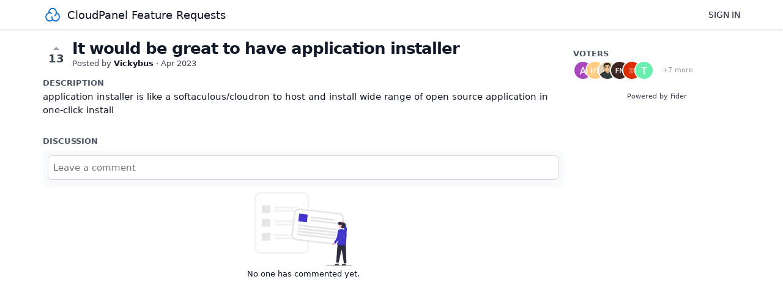

--- FILE ---
content_type: text/html; charset=utf-8
request_url: https://feature-requests.cloudpanel.io/posts/175/it-would-be-great-to-have-application-installer
body_size: 1913
content:
<!DOCTYPE html>
<html lang="en">
<head>
  <meta charset="utf-8"/>
  <meta name="viewport" content="width=device-width, initial-scale=1">
  <link rel="icon" href="https://feature-requests.cloudpanel.io/static/favicon/logos/3KAgoZD3uekcH1QzGRuNumQniaC5YSy8bq86qNRBnSYozQQ12QF9pueYMUlid5Oc-clp-logo.png?size=64" sizes="64x64" type="image/png">
  <link rel="icon" href="https://feature-requests.cloudpanel.io/static/favicon/logos/3KAgoZD3uekcH1QzGRuNumQniaC5YSy8bq86qNRBnSYozQQ12QF9pueYMUlid5Oc-clp-logo.png?size=192" sizes="192x192" type="image/png">
  <link rel="apple-touch-icon" href="https://feature-requests.cloudpanel.io/static/favicon/logos/3KAgoZD3uekcH1QzGRuNumQniaC5YSy8bq86qNRBnSYozQQ12QF9pueYMUlid5Oc-clp-logo.png?size=180&bg=white" sizes="180x180" type="image/png">
  
  
    
      <link rel="stylesheet" href="https://feature-requests.cloudpanel.io/assets/css/main.a44b4a7263cc956fdf7d.css" />
    
  
  
  
    
      
      <link rel="preload" href="https://feature-requests.cloudpanel.io/assets/js/locale-en-client-json.feee49c7746603315caf.js" as="script" />
    
  
    
      <link rel="preload" href="https://feature-requests.cloudpanel.io/assets/css/ShowPost-ShowPost-page.ed50a677aca7b3152505.css" as="style" />
      <link rel="preload" href="https://feature-requests.cloudpanel.io/assets/js/ShowPost-ShowPost-page.50c5ff6605b5fd111ef1.js" as="script" />
    
  

  <title>It would be great to have application installer · CloudPanel Feature Requests</title>
  <meta name="description" content="application installer is like a softaculous/cloudron to host and install wide range of open source application in one-click install" />
  <meta property="og:title" content="It would be great to have application installer · CloudPanel Feature Requests" />
  <meta property="og:description" content="application installer is like a softaculous/cloudron to host and install wide range of open source application in one-click install" />
  <meta property="og:type" content="website" />
  <meta property="og:url" content="https://feature-requests.cloudpanel.io/posts/175/it-would-be-great-to-have-application-installer" />
  <meta property="og:image" content="https://feature-requests.cloudpanel.io/static/images/logos/3KAgoZD3uekcH1QzGRuNumQniaC5YSy8bq86qNRBnSYozQQ12QF9pueYMUlid5Oc-clp-logo.png?size=200">
</head>
<body>
  
<noscript class="container page">
  <div class="mt-8">
    <h2 class="text-display2">Please enable JavaScript</h2>
    <p>This website requires JavaScript, please enable and reload the page.</p>
  </div>
</noscript>


  <div id="root"></div><div id="root-modal"></div><div id="root-toastify"></div>

  <script id="server-data" type="application/json">
     
  {"contextID":"ANssNHE6ZIrlkvsa5jVvnWO8sDC8hSYa","description":"application installer is like a softaculous/cloudron to host and install wide range of open source application in one-click install","page":"ShowPost/ShowPost.page","props":{"attachments":[],"comments":[],"post":{"id":175,"number":175,"title":"It would be great to have application installer","slug":"it-would-be-great-to-have-application-installer","description":"application installer is like a softaculous/cloudron to host and install wide range of open source application in one-click install","createdAt":"2023-04-29T07:54:54.778945Z","user":{"id":264,"name":"Vickybus","role":"visitor","avatarURL":"https://feature-requests.cloudpanel.io/static/avatars/gravatar/264/Vickybus","status":"active"},"hasVoted":false,"votesCount":13,"commentsCount":0,"status":"open","tags":[]},"subscribed":false,"tags":[],"votes":[{"user":{"id":101,"name":"Antonijo","avatarURL":"https://feature-requests.cloudpanel.io/static/avatars/gravatar/101/Antonijo"},"createdAt":"2023-05-01T08:30:57.3091Z"},{"user":{"id":33,"name":"Head.tech","avatarURL":"https://feature-requests.cloudpanel.io/static/avatars/gravatar/33/Head.tech"},"createdAt":"2023-05-01T16:07:20.263814Z"},{"user":{"id":5,"name":"Angelos Chouvardas","avatarURL":"https://feature-requests.cloudpanel.io/static/avatars/gravatar/5/Angelos%20Chouvardas"},"createdAt":"2023-05-03T11:50:56.701508Z"},{"user":{"id":274,"name":"Fanouel Narchoul","avatarURL":"https://feature-requests.cloudpanel.io/static/avatars/gravatar/274/Fanouel%20Narchoul"},"createdAt":"2023-05-05T20:43:38.937846Z"},{"user":{"id":276,"name":"𝗔𝗻𝗼𝗻𝗗𝗲𝘃","avatarURL":"https://feature-requests.cloudpanel.io/static/avatars/gravatar/276/%F0%9D%97%94%F0%9D%97%BB%F0%9D%97%BC%F0%9D%97%BB%F0%9D%97%97%F0%9D%97%B2%F0%9D%98%83"},"createdAt":"2023-05-06T08:57:27.474776Z"},{"user":{"id":20,"name":"teodorpav","avatarURL":"https://feature-requests.cloudpanel.io/static/avatars/gravatar/20/teodorpav"},"createdAt":"2023-05-13T21:38:33.544959Z"}]},"sessionID":"sngAYbEtDmxbu1ANtg0V5skz3KFIdwGY6y2dONY2M9iJYv9l","settings":{"assetsURL":"https://feature-requests.cloudpanel.io","baseURL":"https://feature-requests.cloudpanel.io","domain":"","environment":"production","googleAnalytics":"","hasLegal":false,"isBillingEnabled":false,"locale":"en","mode":"single","oauth":[{"provider":"_bcflvt8i1d","displayName":"Discord","clientID":"1039813675789328424","url":"/oauth/_bcflvt8i1d","callbackURL":"https://feature-requests.cloudpanel.io/oauth/_bcflvt8i1d/callback","logoBlobKey":"","isCustomProvider":true,"isEnabled":true}]},"tenant":{"id":1,"name":"CloudPanel Feature Requests","subdomain":"default","invitation":"","welcomeMessage":"We'd love to hear what you're thinking about.\n\nWhat can we do better? This is the place for you to vote, discuss and share ideas.\n\nBefore posting a suggestion, please use the search functionality to check if your suggestion was posted already.","cname":"","status":1,"locale":"en","isPrivate":false,"logoBlobKey":"logos/3KAgoZD3uekcH1QzGRuNumQniaC5YSy8bq86qNRBnSYozQQ12QF9pueYMUlid5Oc-clp-logo.png","isEmailAuthAllowed":true},"title":"It would be great to have application installer · CloudPanel Feature Requests"}

  </script>

  

  
  
    
    <script src="https://feature-requests.cloudpanel.io/assets/js/runtime.2f3d04ea3ddafb93abe4.js" crossorigin="anonymous"></script>
    
    <script src="https://feature-requests.cloudpanel.io/assets/js/common.a2eee4ee6ed9a4cb5a05.js" crossorigin="anonymous"></script>
    
    <script src="https://feature-requests.cloudpanel.io/assets/js/vendor.50b0da873d79bd2a9e5a.js" crossorigin="anonymous"></script>
    
    <script src="https://feature-requests.cloudpanel.io/assets/js/markdown.d7998279c3de5209e5bb.js" crossorigin="anonymous"></script>
    
    <script src="https://feature-requests.cloudpanel.io/assets/js/main.4677cc224a18cecdcabd.js" crossorigin="anonymous"></script>
    
  

   
    
  
</body>
</html>
